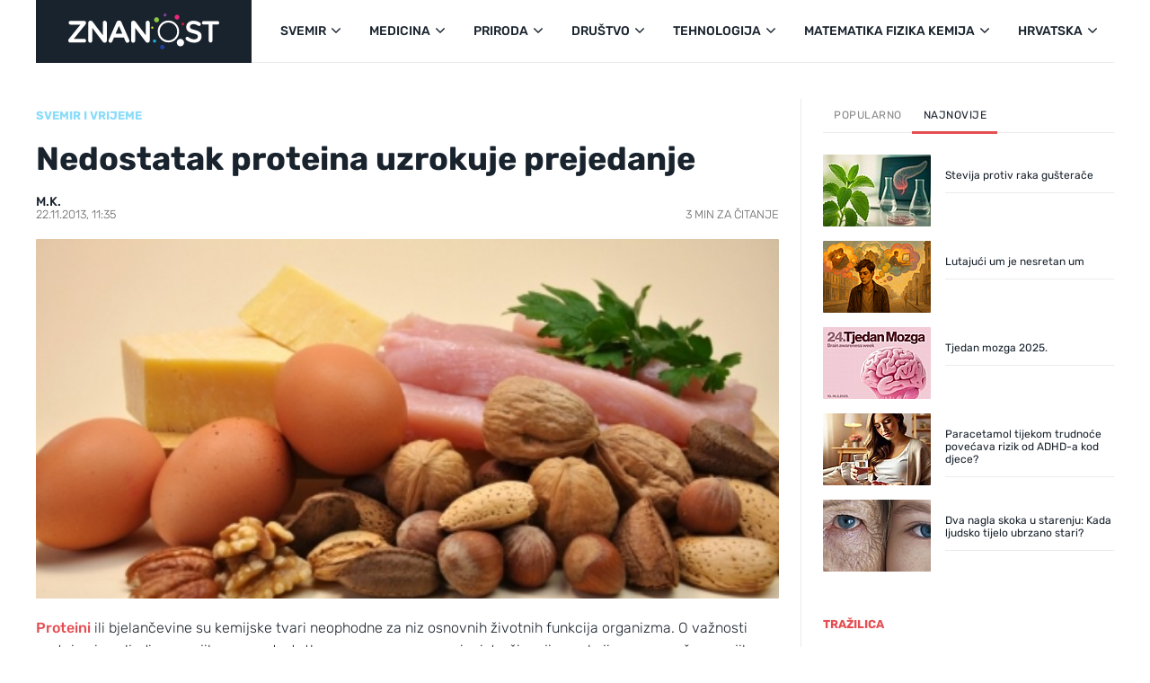

--- FILE ---
content_type: text/html; Charset=utf-8
request_url: https://znanost.com.hr/svemir-i-vrijeme/1/nedostatak-proteina-uzrokuje-prejedanje/1170
body_size: 12357
content:
<!DOCTYPE html><!-- vjeruj u znanost -->
<html lang="hr">
<head>
  <title>Nedostatak proteina uzrokuje prejedanje &ndash; Svemir i vrijeme &ndash; ZNANOST</title>
  <meta charset="utf-8">
  <meta name="viewport" content="width=device-width, initial-scale=1, maximum-scale=2">
  <meta http-equiv="X-UA-Compatible" content="IE=Edge">
  <meta name="description" content="Proteini ili bjelančevine su kemijske tvari neophodne za niz osnovnih životnih funkcija organizma. O važnosti proteina i posljedicama njihovog nedostatka znamo puno, no novim istraživanjima u kojima se proučavao njihov utjecaj na pretilost, gubitak miši">
  <meta name="keywords" content="proteini, bjelančevine, mišići, masa, mišićna masa, prejedanje, debljina, težina, pretilost, prehrana, hrana, bubrežne bolesti, bubreg, soja, mršavljenje">
  <meta name="robots" content="all">
  <meta property="og:title" content="Nedostatak proteina uzrokuje prejedanje &ndash; Svemir i vrijeme &ndash; ZNANOST">
  <meta property="og:description" content="Proteini ili bjelančevine su kemijske tvari neophodne za niz osnovnih životnih funkcija organizma. O važnosti proteina i posljedicama njihovog nedostatka znamo puno, no novim istraživanjima u kojima se proučavao njihov utjecaj na pretilost, gubitak miši">
  <meta property="og:type" content="article">
  <meta property="og:url" content="https://znanost.com.hr/svemir-i-vrijeme/1/nedostatak-proteina-uzrokuje-prejedanje/1170">
  <meta property="og:image" content="https://znanost.com.hr/upload/2013/studeni/proteini.jpg">
  <meta property="og:site_name" content="ZNANOST &ndash; hrvatski znanstveni portal">
  <meta property="fb:app_id" content="125130567509606">
  <meta name="twitter:site" content="@znanosthr">
  <meta name="theme-color" content="#19232d">
  <link rel="icon" href="/favicon.ico">
  <link rel="author" href="https://matija.matecic.com">
  <link rel="alternate" type="application/rss+xml" title="znanost.com.hr &raquo; samo bitne vijesti" href="https://znanost.com.hr/rss">
  <link rel="canonical" href="https://znanost.com.hr/svemir-i-vrijeme/1/nedostatak-proteina-uzrokuje-prejedanje/1170">
  <link rel="shortlink" href="https://znanost.com.hr/?p=1170">
  <link rel="stylesheet" href="/css/z?251221">
</head>
<body>
  <header>
    <input type="checkbox" id="responsive">
    <label for="responsive"><span></span></label>
    <nav>
      <a href="/" id="logo" aria-label="Portal Znanost"></a>
      <ul>
        <li><a href="/svemir-i-vrijeme/1"><span>Svemir<em></em></span></a>
          <div>
            <div style="border-top:6px solid #8bdcfb;">
              <div class="subs col3">
                <a href="/svemir-i-vrijeme/1" style="color:#8bdcfb;">Svemir i vrijeme</a>
              </div>
              <section class="featured col3">
                <p>Izdvojeno</p>
                <article>
                  <a href="/svemir-i-vrijeme/1/neobicna-atmosferska-asimetrija-na-egzoplanetu-wasp-107b/3404">
                    <span class="picture"><span data-src="/upload/2024/09/wasp-107b.jpg"></span></span>
                    <h2><em style="background:#8bdcfb;"></em>Neobična atmosferska asimetrija na egzoplanetu WASP-107b</h2>
                  </a>
                </article>
              </section>
              <section class="posts col3">
                <p>Najnovije</p>
                <a href="/svemir-i-vrijeme/1/otkriven-materijal-za-filtriranje-vjecnih-kemikalija-iz-vode/3401">
                  <span class="picture"><span data-src="/thumbnail/upload/2024/09/6f666190-c6ad-45ff-b4aa-35889bcebe51.jpeg?120x80"></span></span>
                  <time datetime="2024-09-12T21:25:00+02:00">12.09.2024, 21:25</time>
                  <h3>Otkriven materijal za filtriranje &quot;vječnih kemikalija&quot; iz vode</h3>
                </a>
                <a href="/svemir-i-vrijeme/1/suncevi-magnetski-polovi-ce-se-okrenuti-sto-ce-se-tada-dogoditi/3400">
                  <span class="picture"><span data-src="/thumbnail/upload/2024/03/sunce.jpg?120x80"></span></span>
                  <time datetime="2024-03-13T09:26:00+02:00">13.03.2024, 09:26</time>
                  <h3>Sunčevi magnetski polovi će se okrenuti. Što će se tada dogoditi?</h3>
                </a>
                <a href="/svemir-i-vrijeme/1/nasa-ina-letjelica-juno-ispituje-razine-kisika-na-europi/3397">
                  <span class="picture"><span data-src="/thumbnail/upload/2024/03/5c09c547-d5c9-449f-81e4-756b1fcd4e7b.jpg?120x80"></span></span>
                  <time datetime="2024-03-05T22:13:00+02:00">05.03.2024, 22:13</time>
                  <h3>NASA-ina letjelica Juno ispituje razine kisika na Europi</h3>
                </a>
                <a href="/svemir-i-vrijeme/1/znanstvenici-identificirali-tvar-koja-je-mozda-potaknula-zivot-na-zemlji/3353">
                  <span class="picture"><span data-src="/thumbnail/upload/2023/03/proteini_pocetak_zivota_.jpg?120x80"></span></span>
                  <time datetime="2023-08-30T08:58:00+02:00">30.08.2023, 08:58</time>
                  <h3>Znanstvenici identificirali tvar koja je možda potaknula život na Zemlji</h3>
                </a>
              </section>
            </div>
          </div>
        </li>
        <li><a href="/zdravlje-i-medicina/3"><span>Medicina<em></em></span></a>
          <div>
            <div style="border-top:6px solid #e92e6c;">
              <div class="subs col3">
                <a href="/zdravlje-i-medicina/3" style="color:#e92e6c;">Zdravlje i medicina</a>
                <a href="/um-i-mozak/5" style="color:#d898de;">Um i mozak</a>
              </div>
              <section class="featured col3">
                <p>Izdvojeno</p>
                <article>
                  <a href="/zdravlje-i-medicina/3/stevija-protiv-raka-gusterace/3441">
                    <span class="picture"><span data-src="/upload/2025/07/48259035-41a2-4a19-8fb1-b2988e028790.jpg"></span></span>
                    <h2><em style="background:#d898de;"></em>Stevija protiv raka gušterače</h2>
                  </a>
                </article>
              </section>
              <section class="posts col3">
                <p>Najnovije</p>
                <a href="/um-i-mozak/5/lutajuci-um-je-nesretan-um/3440">
                  <span class="picture"><span data-src="/thumbnail/upload/2025/07/cdb85674-7dc7-48e0-8bec-c4cb3169b8ab.png?120x80"></span></span>
                  <time datetime="2025-07-14T22:48:00+02:00">14.07.2025, 22:48</time>
                  <h3>Lutajući um je nesretan um</h3>
                </a>
                <a href="/um-i-mozak/5/tjedan-mozga-2025/3439">
                  <span class="picture"><span data-src="/thumbnail/upload/2025/03/tjedan_mozga.jpg?120x80"></span></span>
                  <time datetime="2025-03-11T10:25:00+02:00">11.03.2025, 10:25</time>
                  <h3>Tjedan mozga 2025.</h3>
                </a>
                <a href="/um-i-mozak/5/paracetamol-tijekom-trudnoce-povecava-rizik-od-adhd-a-kod-djece/3438">
                  <span class="picture"><span data-src="/thumbnail/upload/2025/02/adhd.jpg?120x80"></span></span>
                  <time datetime="2025-02-28T20:38:00+02:00">28.02.2025, 20:38</time>
                  <h3>Paracetamol tijekom trudnoće povećava rizik od ADHD-a kod djece?</h3>
                </a>
                <a href="/zdravlje-i-medicina/3/dva-nagla-skoka-u-starenju-kada-ljudsko-tijelo-ubrzano-stari/3437">
                  <span class="picture"><span data-src="/thumbnail/upload/2025/02/age-eyes.jpg?120x80"></span></span>
                  <time datetime="2025-02-28T20:34:00+02:00">28.02.2025, 20:34</time>
                  <h3>Dva nagla skoka u starenju: Kada ljudsko tijelo ubrzano stari?</h3>
                </a>
              </section>
            </div>
          </div>
        </li>
        <li><a href="/biljke-i-zivotinje/7"><span>Priroda<em></em></span></a>
          <div>
            <div style="border-top:6px solid #8cc63f;">
              <div class="subs col3">
                <a href="/biljke-i-zivotinje/7" style="color:#8cc63f;">Biljke i životinje</a>
                <a href="/zemlja-i-klima/8" style="color:#d4d958;">Zemlja i klima</a>
              </div>
              <section class="featured col3">
                <p>Izdvojeno</p>
                <article>
                  <a href="/biljke-i-zivotinje/7/klimatske-promjene-utjecu-na-smanjenje-populacije-grbavih-kitova/3399">
                    <span class="picture"><span data-src="/upload/2024/03/e228bca1-dfaa-4d05-9103-0fd31ed0577e.jpg"></span></span>
                    <h2><em style="background:#d4d958;"></em>Klimatske promjene utječu na smanjenje populacije grbavih kitova</h2>
                  </a>
                </article>
              </section>
              <section class="posts col3">
                <p>Najnovije</p>
                <a href="/zemlja-i-klima/8/vulkan-u-otocju-galapagos-poceo-izbacivati-lavu-u-more/3398">
                  <span class="picture"><span data-src="/thumbnail/upload/2024/03/1f189246-83e8-4392-88f7-ba3d5302e043.jpg?120x80"></span></span>
                  <time datetime="2024-03-06T19:11:00+02:00">06.03.2024, 19:11</time>
                  <h3>Vulkan u otočju Galapagos počeo izbacivati lavu u more</h3>
                </a>
                <a href="/zemlja-i-klima/8/znanstvenici-zabrinuti-zbog-rekordnih-vrucina-2023-godine/3395">
                  <span class="picture"><span data-src="/thumbnail/upload/2024/03/686e2da1-3b0b-47f2-bc59-f9744a5662f9.jpg?120x80"></span></span>
                  <time datetime="2024-03-03T22:42:00+02:00">03.03.2024, 22:42</time>
                  <h3>Znanstvenici zabrinuti zbog rekordnih vrućina 2023. godine</h3>
                </a>
                <a href="/biljke-i-zivotinje/7/novorodjene-pilice-privlace-predmeti-koji-se-krecu-prema-gore/3350">
                  <span class="picture"><span data-src="/thumbnail/upload/2023/03/novorodjeni_pilici_.jpg?120x80"></span></span>
                  <time datetime="2023-08-23T07:16:00+02:00">23.08.2023, 07:16</time>
                  <h3>Novorođene piliće privlače predmeti koji se kreću prema gore</h3>
                </a>
                <a href="/biljke-i-zivotinje/7/studija-otkriva-da-vasi-dragi-ljubimci-mogu-uzrokovati-nemirne-noci/3361">
                  <span class="picture"><span data-src="/thumbnail/upload/2023/03/spavanje_ljubimci_.jpg?120x80"></span></span>
                  <time datetime="2023-07-03T08:16:00+02:00">03.07.2023, 08:16</time>
                  <h3>Studija otkriva da vaši dragi ljubimci mogu uzrokovati nemirne noći</h3>
                </a>
              </section>
            </div>
          </div>
        </li>
        <li><a href="/drustvene-znanosti/9"><span>Društvo<em></em></span></a>
          <div>
            <div style="border-top:6px solid #7f3e98;">
              <div class="subs col3">
                <a href="/drustvene-znanosti/9" style="color:#7f3e98;">Društvene znanosti</a>
              </div>
              <section class="featured col3">
                <p>Izdvojeno</p>
                <article>
                  <a href="/drustvene-znanosti/9/cetvrtina-ljudi-koji-smatraju-da-su-automobilska-svjetla-previse-jaka-sada-manje-voze-nocu/3434">
                    <span class="picture"><span data-src="/upload/2025/02/svijetla_suv.jpg"></span></span>
                    <h2><em style="background:#7f3e98;"></em>1/4 smatra da su svjetla auta previše jaka i sada manje voze noću</h2>
                  </a>
                </article>
              </section>
              <section class="posts col3">
                <p>Najnovije</p>
                <a href="/drustvene-znanosti/9/manji-krug-prijatelja-kao-pokazatelj-inteligencije/3431">
                  <span class="picture"><span data-src="/thumbnail/upload/2025/01/prijatelji.jpg?120x80"></span></span>
                  <time datetime="2025-01-06T10:40:00+02:00">06.01.2025, 10:40</time>
                  <h3>Manji krug prijatelja kao pokazatelj inteligencije</h3>
                </a>
                <a href="/drustvene-znanosti/9/otkriven-izgubljeni-grad-maja-skriven-ispod-guste-dzungle/3418">
                  <span class="picture"><span data-src="/thumbnail/upload/2024/11/lidar-mayan-jungle.jpg?120x80"></span></span>
                  <time datetime="2024-11-06T20:37:00+02:00">06.11.2024, 20:37</time>
                  <h3>Otkriven &quot;izgubljeni&quot; grad Maja skriven ispod guste džungle</h3>
                </a>
                <a href="/drustvene-znanosti/9/uloga-zajednice-u-mentalnom-zdravlju-mladih/3406">
                  <span class="picture"><span data-src="/thumbnail/upload/2024/09/zajednica.jpg?120x80"></span></span>
                  <time datetime="2024-09-24T22:18:00+02:00">24.09.2024, 22:18</time>
                  <h3>Uloga zajednice u mentalnom zdravlju mladih</h3>
                </a>
                <a href="/drustvene-znanosti/9/trazite-ljubav-web-aplikacije-nece-pomoci/3323">
                  <span class="picture"><span data-src="/thumbnail/upload/2023/02/aplikacije_za_spojeve_.jpg?120x80"></span></span>
                  <time datetime="2023-09-01T08:52:00+02:00">01.09.2023, 08:52</time>
                  <h3>Tražite ljubav? Web aplikacije neće pomoći</h3>
                </a>
              </section>
            </div>
          </div>
        </li>
        <li><a href="/tehnologija-i-energija/2"><span>Tehnologija<em></em></span></a>
          <div>
            <div style="border-top:6px solid #d4d958;">
              <div class="subs col3">
                <a href="/tehnologija-i-energija/2" style="color:#d4d958;">Tehnologija i energija</a>
              </div>
              <section class="featured col3">
                <p>Izdvojeno</p>
                <article>
                  <a href="/tehnologija-i-energija/2/tesla-robotaxi-revolucija-autonomne-mobilnosti/3412">
                    <span class="picture"><span data-src="/upload/2024/10/tesla-robotaxi-1.jpg"></span></span>
                    <h2><em style="background:#d4d958;"></em>Tesla Robotaxi: revolucija autonomne mobilnosti</h2>
                  </a>
                </article>
              </section>
              <section class="posts col3">
                <p>Najnovije</p>
                <a href="/tehnologija-i-energija/2/eu-ulaze-u-kvantna-racunala-u-napetoj-utrci-s-ostatkom-svijeta/3394">
                  <span class="picture"><span data-src="/thumbnail/upload/2024/03/c6b034d7-9661-410a-b8d8-b52495f1dfcf.jpg?120x80"></span></span>
                  <time datetime="2024-03-02T19:32:00+02:00">02.03.2024, 19:32</time>
                  <h3>EU ulaže u kvantna računala u napetoj utrci s ostatkom svijeta</h3>
                </a>
                <a href="/tehnologija-i-energija/2/robot-inspiriran-ovim-zivotinjama-moze-se-penjati-po-zidovima-i-stropovima/3346">
                  <span class="picture"><span data-src="/thumbnail/upload/2023/03/robotski_guster_.jpg?120x80"></span></span>
                  <time datetime="2023-08-16T09:32:00+02:00">16.08.2023, 09:32</time>
                  <h3>Robot inspiriran ovim životinjama može se penjati po zidovima i stropovima</h3>
                </a>
                <a href="/tehnologija-i-energija/2/specifikacija-emisija-i-kontrola-3d-ispisa-u-uredskom-okruzenju/3331">
                  <span class="picture"><span data-src="/thumbnail/upload/2023/03/emisije_3d_printera_.png?120x80"></span></span>
                  <time datetime="2023-06-24T09:30:00+02:00">24.06.2023, 09:30</time>
                  <h3>Specifikacija emisija i kontrola 3D ispisa u uredskom okruženju</h3>
                </a>
                <a href="/tehnologija-i-energija/2/zasloni-osjetljivi-na-dodir-kome-trebaju-u-autu/3380">
                  <span class="picture"><span data-src="/thumbnail/upload/2023/04/ekran.jpg?120x80"></span></span>
                  <time datetime="2023-04-30T13:23:00+02:00">30.04.2023, 13:23</time>
                  <h3>Zasloni osjetljivi na dodir? Kome trebaju u autu</h3>
                </a>
              </section>
            </div>
          </div>
        </li>
        <li><a href="/matematika-fizika-kemija/4"><span>Matematika fizika kemija<em></em></span></a>
          <div>
            <div style="border-top:6px solid #d898de;">
              <div class="subs col3">
                <a href="/matematika-fizika-kemija/4" style="color:#d898de;">Matematika, fizika, kemija</a>
              </div>
              <section class="featured col3">
                <p>Izdvojeno</p>
                <article>
                  <a href="/matematika-fizika-kemija/4/kako-nasa-stvarnost-moze-biti-zbroj-svih-mogucih-stvarnosti/3316">
                    <span class="picture"><span data-src="/upload/2023/02/integral_puta_.jpg"></span></span>
                    <h2><em style="background:#d898de;"></em>Kako naša stvarnost može biti zbroj svih mogućih stvarnosti</h2>
                  </a>
                </article>
              </section>
              <section class="posts col3">
                <p>Najnovije</p>
                <a href="/matematika-fizika-kemija/4/po-prvi-put-znanstvenici-su-stvorili-neutrine-u-sudaracu-cestica/3363">
                  <span class="picture"><span data-src="/thumbnail/upload/2023/03/particle-collider-abstract.jpg?120x80"></span></span>
                  <time datetime="2023-03-22T09:35:00+02:00">22.03.2023, 09:35</time>
                  <h3>Po prvi put znanstvenici su stvorili neutrine u sudaraču čestica</h3>
                </a>
                <a href="/matematika-fizika-kemija/4/razotkrivanje-misterija-neutrina-u-deep-underground-neutrino-eksperimentu/3272">
                  <span class="picture"><span data-src="/thumbnail/upload/2023/01/neutrino_projekt_dune_.jpg?120x80"></span></span>
                  <time datetime="2023-03-16T08:57:00+02:00">16.03.2023, 08:57</time>
                  <h3>Razotkrivanje misterija neutrina u Deep Underground Neutrino eksperimentu</h3>
                </a>
                <a href="/matematika-fizika-kemija/4/tajanstveni-kvantni-fenomen-omogucuje-nam-da-zavirimo-u-srce-atoma/3269">
                  <span class="picture"><span data-src="/thumbnail/upload/2023/01/kvantni_fenomen_.jpg?120x80"></span></span>
                  <time datetime="2023-03-14T14:30:00+02:00">14.03.2023, 14:30</time>
                  <h3>Tajanstveni kvantni fenomen omogućuje nam da zavirimo u srce atoma</h3>
                </a>
                <a href="/matematika-fizika-kemija/4/znanstvenici-otkrili-bioloski-put-koji-vodi-maticne-stanice-do-smrti-ili-regeneracije/3253">
                  <span class="picture"><span data-src="/thumbnail/upload/2023/01/maticne_stanice_.jpg?120x80"></span></span>
                  <time datetime="2023-02-07T10:30:00+02:00">07.02.2023, 10:30</time>
                  <h3>Znanstvenici otkrili biološki put koji vodi matične stanice do smrti ili regeneracije</h3>
                </a>
              </section>
            </div>
          </div>
        </li>
        <li><a href="/hrvatska-i-znanost/10"><span>Hrvatska<em></em></span></a>
          <div>
            <div style="border-top:6px solid #24aae1;">
              <div class="subs col3">
                <a href="/hrvatska-i-znanost/10" style="color:#24aae1;">Hrvatska i znanost</a>
                <a href="/moj-zagreb/6" style="color:#8bdcfb;">Moj Zagreb</a>
              </div>
              <section class="featured col3">
                <p>Izdvojeno</p>
                <article>
                  <a href="/hrvatska-i-znanost/10/dvoje-znanstvenika-irb-a-dobitnici-prestiznih-embo-potpora/3432">
                    <span class="picture"><span data-src="/upload/2025/01/damir_baranasic_dr_sc_jelena_bujan.jpg"></span></span>
                    <h2><em style="background:#8bdcfb;"></em>Dvoje znanstvenika IRB-a dobitnici prestižnih EMBO potpora</h2>
                  </a>
                </article>
              </section>
              <section class="posts col3">
                <p>Najnovije</p>
                <a href="/hrvatska-i-znanost/10/obiljezena-20-obljetnica-radijske-emisije-explora/3425">
                  <span class="picture"><span data-src="/thumbnail/upload/2024/12/2024-11-30-korado-elvis-tican-explora.jpg?120x80"></span></span>
                  <time datetime="2024-12-01T18:29:00+02:00">01.12.2024, 18:29</time>
                  <h3>Obilježena 20. obljetnica radijske emisije Explora</h3>
                </a>
                <a href="/hrvatska-i-znanost/10/proslava-20-obljetnice-radijske-emisije-explora-na-ticanu/3424">
                  <span class="picture"><span data-src="/thumbnail/upload/2024/11/explora-youtube-screenshot.jpg?120x80"></span></span>
                  <time datetime="2024-11-27T10:31:00+02:00">27.11.2024, 10:31</time>
                  <h3>Proslava 20. obljetnice radijske emisije Explora na Tičanu</h3>
                </a>
                <a href="/hrvatska-i-znanost/10/hrvatski-znanstvenici-otkrili-novi-nacin-proizvodnje-solarnih-panela/3392">
                  <span class="picture"><span data-src="/thumbnail/upload/2024/02/0464c68c-b361-4539-867c-0e9c9e5244d6.jpg?120x80"></span></span>
                  <time datetime="2024-02-28T20:22:00+02:00">28.02.2024, 20:22</time>
                  <h3>Hrvatski znanstvenici otkrili novi način proizvodnje solarnih panela</h3>
                </a>
                <a href="/hrvatska-i-znanost/10/5-najcitanijih-tekstova-u-2023/3391">
                  <span class="picture"><span data-src="/thumbnail/upload/2023/01/maticne_stanice_.jpg?120x80"></span></span>
                  <time datetime="2023-12-28T13:05:00+02:00">28.12.2023, 13:05</time>
                  <h3>5 najčitanijih tekstova u 2023.</h3>
                </a>
              </section>
            </div>
          </div>
        </li>
      </ul>
    </nav>
  </header>
  <main>
    <div class="breadcrumbs">
      <!-- # -->
    </div>
    <div class="left">
      <article>
        <div class="post">
          <div class="title">
            <a href="/svemir-i-vrijeme/1" class="category" style="color:#8bdcfb;">Svemir i vrijeme</a>
            <h1>Nedostatak proteina uzrokuje prejedanje</h1>
          </div>
          <div class="author">
            <a href="/autor/m%2Ek%2E">M.K.</a><br>
            <time datetime="2013-11-22T11:35:00+02:00">22.11.2013, 11:35</time>
            <div class="readtime"></div>
          </div>
          <div class="images">
            <span class="picture"><span data-src="/upload/2013/studeni/proteini.jpg"></span></span>
          </div>
          <div class="text"><p><a href="/drustvene-znanosti/9/mjesavina-sojinih-i-mlijecnih-proteina-potice-sintezu-misicnih-proteina/863" title="proteini" target="_self">Proteini</a> ili bjelančevine su kemijske tvari neophodne za niz osnovnih životnih funkcija organizma. O važnosti proteina i posljedicama njihovog nedostatka znamo puno, no novim istraživanjima u kojima se proučavao njihov utjecaj na pretilost, gubitak mišićne mase i bolesti bubrega značaj adekvatnog unosa bjelančevina u organizam dobiva još veću važnost.&nbsp;</p>
<p><b>Proteini i pretilost</b></p>
<p>Istraživanjem provedenom u Centru Charles Perkins pri Sveučilištu u Sydneyju, koje se bavilo odnosom konzumacije proteina i pretilosti, otkriveno je kako je ljudski nagon za proteinima toliko snažan da smo skloni jesti sve dok nam tijelo ne dobije odgovarajuću razinu tih važnih makromolekula, čak i ako to znači da ćemo unijeti puno više kalorija nego što je potrebno.&nbsp;</p>
<p>Istraživanje je objavljeno u časopisu Obesity Reviews i moglo bi poslužiti kao važan alat za razumijevanje i borbu protiv globalne epidemije pretilosti. Neovisno o tjelesnoj težini, dobi ili vremenskim okvirima prehrane, studija otkriva kako će smanjen unos proteina rezultirati povećanim unosom kalorija, što može dovesti do prekomjerne težine i pretilosti.&nbsp;</p>
<p>Iako Dr. Alison Gosby, voditeljica istraživanja, ne preporučuje povećanje unosa proteina &ndash; većina ljudi konzumira dovoljnu količinu, ali unosi previše kalorija kako bi je osiguralo &ndash; rezultati ove studije mogli bi imati velike posljedice na kreiranje učinkovitih i zdravih dijeta, označavanje i proizvodnju hrane, kao i na regulatorne okvire.</p>
<p>&bdquo;Ne zagovaramo visokoproteinsku prehranu, koju smatramo neodrživom, nego apeliramo na ljude da se hrane uravnoteženo i zdravo. Pripremanje vlastitih obroka, umjesto oslanjanja na prerađenu i kaloričnu hranu siromašnu bjelančevinama, moglo bi značajno utjecati na količinu hrane koju trebate unijeti u organizam.&ldquo; zaključuje Dr. Gosby.&nbsp;</p>
<p><b>Povećan unos bjelančevina sprečava gubitak mišićne mase</b></p>
<p>Istraživanje koje se također fokusiralo na utjecaj proteina na tjelesnu težinu, a objavljeno je u časopisu Federacije američkih društava za eksperimentalnu biologiju (FASEB), dovelo je u pitanje uvriježeno mišljenje da je gubitak <a href="/zdravlje-i-medicina/3/kako-tjelesna-aktivnost-povecava-misice/452" title="mišićna masa" target="_self">mišićne mase</a> nezaobilazan ako želimo smanjiti kilograme. Znanstvenici su utvrdili da je unošenje dvostruko veće doze proteina od preporučene, u kombinaciji s posebnom prehranom i programom tjelovježbe, preveniralo gubitak mišićne mase i pospješilo gubitak masnog tkiva.&nbsp;</p>
<p>&bdquo;Smatramo da bi se preporučeni dnevni unos proteina trebao odrediti tako da poboljšava zdravlje te da spriječi njihov nedostatak, a naši podaci ukazuju da su preporučene vrijednosti potencijalno nedovoljne za očuvanje mišićne mase tijekom <a href="/drustvene-znanosti/9/zaboravite-dijete-teretane-i-preparate-za-mrsavljenje-za-gubitak-kila-volite-svoje-tijelo/273" title="mršavljenje" target="_self">mršavljenja</a>, što bi moglo utjecati na velik dio populacije.&ldquo; smatra Dr. Stefan Pasiakos, jedan od suradnika na projektu.&nbsp;</p>
<p><b>Biljni proteini produžuju život oboljelima od bolesti bubrega</b></p>
<p>U prilog važnosti proteina u ljudskoj prehrani govore i nalaz do kojeg je došao tim istraživača na čelu s Xiaoruijem Chenom sa Sveučilišta Utah. Na uzorku od preko 1.000 pacijenata kojima je dijagnosticirana kronična bubrežna bolest proučavali su može li im povećana konzumacija bjelančevina produžiti život.&nbsp;</p>
<p>Zbog oslabljenje funkcije bubrega toksini koji se u normalnim okolnostima izlučuju mokraćom, kod pacijenata koji pate od <a href="/zdravlje-i-medicina/3/pusenje-ima-negativan-utjecaj-na-funkciju-bubrega-kod-adolescenata/939" title="bubreg" target="_self">bubrežne bolesti</a> mogu se nakupljati u krvi. Istraživanje je pokazalo da je u odnosu na proteine iz namirnica životinjskog porijekla, povećan unos biljnih proteina reducirao količinu toksina i smanjio rizik od smrtnosti kod pacijenata. Ipak, znanstvenici ističu kako su potrebna daljnja istraživanja u tom smjeru da bi se potvrdili dobiveni nalazi.&nbsp;</p>
<p>Izvor: <a href="http://sydney.edu.au/">University of Sydney</a>, <a href="http://www.fasebj.org/">The FASEB Journal</a>, <a href="http://www.utah.edu/">University of Utah</a></p>
          </div>
        </div>
        <div class="vote">
          <div data-id="1170" data-value="1" class="heart"></div><span>0</span>
        </div>
      </article>
    </div>
    <aside class="right sticky">

      <div class="tabs">
        <ul>
          <li><a href="#data-tab-1">Popularno</a></li>
          <li class="active"><a href="#data-tab-2">Najnovije</a></li>
          <!--<li><a href="#data-tab-3">Najčitanije</a></li>-->
          <li><hr></li>
        </ul>
        <div class="posts active">
          <ul id="data-tab-1">

            <li>
              <a href="/um-i-mozak/5/tjedan-mozga-2025/3439">
                <span class="picture"><span data-src="/thumbnail/upload/2025/03/tjedan_mozga.jpg?120x80"></span></span>
                <h3>Tjedan mozga 2025.</h3>
              </a>
            </li>
            <li>
              <a href="/zdravlje-i-medicina/3/dva-nagla-skoka-u-starenju-kada-ljudsko-tijelo-ubrzano-stari/3437">
                <span class="picture"><span data-src="/thumbnail/upload/2025/02/age-eyes.jpg?120x80"></span></span>
                <h3>Dva nagla skoka u starenju: Kada ljudsko tijelo ubrzano stari?</h3>
              </a>
            </li>
            <li>
              <a href="/drustvene-znanosti/9/manji-krug-prijatelja-kao-pokazatelj-inteligencije/3431">
                <span class="picture"><span data-src="/thumbnail/upload/2025/01/prijatelji.jpg?120x80"></span></span>
                <h3>Manji krug prijatelja kao pokazatelj inteligencije</h3>
              </a>
            </li>
            <li>
              <a href="/zdravlje-i-medicina/3/nova-strategija-lijecenja-sindroma-fragilnog-x-putem-regulacije-nmda-receptora/3435">
                <span class="picture"><span data-src="/thumbnail/upload/2025/02/fragilex.jpg?120x80"></span></span>
                <h3>Nova strategija liječenja sindroma fragilnog X putem regulacije NMDA receptora</h3>
              </a>
            </li>
            <li>
              <a href="/hrvatska-i-znanost/10/dvoje-znanstvenika-irb-a-dobitnici-prestiznih-embo-potpora/3432">
                <span class="picture"><span data-src="/thumbnail/upload/2025/01/damir_baranasic_dr_sc_jelena_bujan.jpg?120x80"></span></span>
                <h3>Dvoje znanstvenika IRB-a dobitnici prestižnih EMBO potpora</h3>
              </a>
            </li>
          </ul>
          <ul id="data-tab-2" class="active">

            <li>
              <a href="/zdravlje-i-medicina/3/stevija-protiv-raka-gusterace/3441">
                <span class="picture"><span data-src="/thumbnail/upload/2025/07/48259035-41a2-4a19-8fb1-b2988e028790.jpg?120x80"></span></span>
                <h3>Stevija protiv raka gušterače</h3>
              </a>
            </li>
            <li>
              <a href="/um-i-mozak/5/lutajuci-um-je-nesretan-um/3440">
                <span class="picture"><span data-src="/thumbnail/upload/2025/07/cdb85674-7dc7-48e0-8bec-c4cb3169b8ab.png?120x80"></span></span>
                <h3>Lutajući um je nesretan um</h3>
              </a>
            </li>
            <li>
              <a href="/um-i-mozak/5/tjedan-mozga-2025/3439">
                <span class="picture"><span data-src="/thumbnail/upload/2025/03/tjedan_mozga.jpg?120x80"></span></span>
                <h3>Tjedan mozga 2025.</h3>
              </a>
            </li>
            <li>
              <a href="/um-i-mozak/5/paracetamol-tijekom-trudnoce-povecava-rizik-od-adhd-a-kod-djece/3438">
                <span class="picture"><span data-src="/thumbnail/upload/2025/02/adhd.jpg?120x80"></span></span>
                <h3>Paracetamol tijekom trudnoće povećava rizik od ADHD-a kod djece?</h3>
              </a>
            </li>
            <li>
              <a href="/zdravlje-i-medicina/3/dva-nagla-skoka-u-starenju-kada-ljudsko-tijelo-ubrzano-stari/3437">
                <span class="picture"><span data-src="/thumbnail/upload/2025/02/age-eyes.jpg?120x80"></span></span>
                <h3>Dva nagla skoka u starenju: Kada ljudsko tijelo ubrzano stari?</h3>
              </a>
            </li>
          </ul>
<!--
          <ul id="data-tab-3">

          </ul>
-->
        </div>
      </div>
      <section>
        <h4>Tražilica</h4>
        <form action="/trazi" method="post">
          <input type="text" name="Search" value="" maxlength="20" placeholder="Upiši traženi pojam" autocomplete="off" class="search"><button></button>
        </form>
      </section>

      <div class="donation">
        <a href="https://www.paypal.com/cgi-bin/webscr?cmd=_xclick&amp;business=B4BQBJLD2NZK6&amp;lc=HR&amp;item_name=Donacija%20za%20Znanost&amp;currency_code=EUR&amp;amount=5" target="_blank">Klikni ovdje i podrži rad neprofitnog<br>portala Znanost <b>PayPal</b> donacijom</a>
      </div>

      <div class="facebook">
        <!--<div class="fb-like" data-href="https://www.facebook.com/znanost.hr/" data-width="275" data-layout="standard" data-action="like" data-size="large" data-share="false" data-colorscheme="dark">Facebook stranica portala Znanost</div>-->
        <a href="https://www.facebook.com/znanost.hr/" target="_blank" rel="nofollow">Samo bitne vijesti &ndash; Znanost na <b>Facebooku</b></a>
      </div>

      <section>
        <h4>Znanost u slikama</h4>
        <div class="gallery">
          <ul>
            <li>
              <a href="/galerije/nove-slike-prekrasnih-obliznjih-galaksija/16">
                <img src="/thumbnail//upload/galerije/2021/07/4303.jpg?324x200" alt="">
                <h3>Nove slike prekrasnih obližnjih galaksija</h3>
              </a>
            </li>
            <li>
              <a href="/galerije/svjetski-dan-pcela/15">
                <img src="/thumbnail//upload/galerije/2021/05/pcela8.jpg?324x200" alt="">
                <h3>Svjetski dan pčela</h3>
              </a>
            </li>
            <li>
              <a href="/galerije/wild-croatia/12">
                <img src="/thumbnail/upload/galerije/2013/wild-croatia/27aa9f7da42a-9_9B2.jpg?324x200" alt="">
                <h3>Wild Croatia</h3>
              </a>
            </li>
          </ul>
        </div>
      </section>
    </aside>

    <div style="clear:both;"></div>

    <section>
      <h4>Možda će vas zanimati</h4>
      <div class="suggested">
        <ul>
          <li>
            <a href="/svemir-i-vrijeme/1/tri-scenarija-prolaska-kometa-ison-kroz-perihel/1173">
              <span class="picture"><span data-src="/upload/2013/studeni/ison.jpg"></span></span>
              <time datetime="2013-11-26T10:15:00+02:00">26.11.2013, 10:15</time>
              <h3>Tri scenarija prolaska kometa ISON kroz perihel</h3>
            </a>
          </li>
          <li>
            <a href="/svemir-i-vrijeme/1/od-secerne-vate-do-stijene-istrazivanje-daje-nove-dokaze-o-pocecima-suncevog-sustava/103">
              <span class="picture"><span data-src="/upload/2011/travanj/suncev_sustav.jpg"></span></span>
              <time datetime="2011-04-04T09:00:00+02:00">04.04.2011, 09:00</time>
              <h3>Od šećerne vate do stijene - istraživanje daje nove dokaze o počecima Sunčevog sustava</h3>
            </a>
          </li>
          <li>
            <a href="/svemir-i-vrijeme/1/je-li-nasa-otkrila-zivot-na-marsu-prije-30-godina/505">
              <span class="picture"><span data-src="/upload/2012/travanj/viking-lander-mars.jpg"></span></span>
              <time datetime="2012-04-13T12:40:00+02:00">13.04.2012, 12:40</time>
              <h3>Je li NASA otkrila život na Marsu prije 30 godina?</h3>
            </a>
          </li>
          <li>
            <a href="/svemir-i-vrijeme/1/sto-znamo-o-plutonu-nakon-preleta-sonde-new-horizons/1822">
              <span class="picture"><span data-src="/upload/stranice/2015/07/srce.jpg"></span></span>
              <time datetime="2015-07-16T09:15:00+02:00">16.07.2015, 09:15</time>
              <h3>Što znamo o Plutonu nakon preleta sonde New Horizons</h3>
            </a>
          </li>
        </ul>
      </div>
    </section>
  </main>
  <div style="clear:both;"><!-- sticky fix --></div>
  <footer>
    <ul>
      <li><b>Rubrike:</b></li>
      <li><a href="/svemir-i-vrijeme/1">Svemir</a></li>
      <li><a href="/zdravlje-i-medicina/3">Medicina</a></li>
      <li><a href="/biljke-i-zivotinje/7">Priroda</a></li>
      <li><a href="/drustvene-znanosti/9">Društvo</a></li>
      <li><a href="/tehnologija-i-energija/2">Tehnologija</a></li>
      <li><a href="/matematika-fizika-kemija/4">Matematika fizika kemija</a></li>
      <li><a href="/hrvatska-i-znanost/10">Hrvatska</a></li>
    </ul>
    <ul>
      <li><a href="/o-projektu">O projektu</a></li>
      <li><a href="/marketing-i-oglasavanje">Oglasi i marketing</a></li>
      <li><a href="/impressum">Kontakt i impressum</a></li>
      <li><a href="/opci-uvjeti-koristenja">Uvjeti korištenja</a></li>
      <li><a href="https://www.facebook.com/znanost.hr/" target="_blank" rel="nofollow" class="social fb">Facebook</a></li>
      <li><a href="/rss" class="social rss">RSS</a></li>
      <li>&copy; 2025 portal <a href="https://znanost.com.hr/">Znanost</a> &nbsp; Per aspera ad astra. &nbsp; <span class="dark"></span></li>
    </ul>
  </footer>
  <script async defer src="/js/jquery,bundle,z?251221"></script>
  <script async defer src="/js/ga?251221"></script>
</body>
</html>
<!--0,101563 (9)-->
<!-- custom made with love -->


--- FILE ---
content_type: text/css; Charset=utf-8
request_url: https://znanost.com.hr/css/z?251221
body_size: 8829
content:
html, body, div, form, fieldset, legend, label, ul, li {margin:0; padding:0;}table {border-collapse:collapse; border-spacing:0;}th, td {text-align:left; vertical-align:top;}h1, h2, h3, h4, h5, h6, th, td, caption {font-weight:normal; margin:0;}ul, ol, li {list-style:none;}:focus, :active {outline:none;}body * {box-sizing:border-box;}@font-face {font-display:swap; font-family:'Rubik'; font-style:normal; font-weight:300; src:url('/g/f/rubik-300.woff2') format('woff2'), url('/g/f/rubik-300.ttf') format('truetype');}@font-face {font-display:swap; font-family:'Rubik'; font-style:italic; font-weight:300; src:url('/g/f/rubik-300italic.woff2') format('woff2'), url('/g/f/rubik-300italic.ttf') format('truetype');}@font-face {font-display:swap; font-family:'Rubik'; font-style:normal; font-weight:400; src:url('/g/f/rubik-regular.woff2') format('woff2'), url('/g/f/rubik-regular.ttf') format('truetype');}@font-face {font-display:swap; font-family:'Rubik'; font-style:italic; font-weight:400; src:url('/g/f/rubik-italic.woff2') format('woff2'), url('/g/f/rubik-italic.ttf') format('truetype');}@font-face {font-display:swap; font-family:'Rubik'; font-style:normal; font-weight:500; src:url('/g/f/rubik-500.woff2') format('woff2'), url('/g/f/rubik-500.ttf') format('truetype');}@font-face {font-display:swap; font-family:'Rubik'; font-style:italic; font-weight:500; src:url('/g/f/rubik-500italic.woff2') format('woff2'), url('/g/f/rubik-500italic.ttf') format('truetype');}@font-face {font-display:swap; font-family:'Rubik'; font-style:normal; font-weight:700; src:url('/g/f/rubik-700.woff2') format('woff2'), url('/g/f/rubik-700.ttf') format('truetype');}@font-face {font-display:swap; font-family:'Rubik'; font-style:italic; font-weight:700; src:url('/g/f/rubik-700italic.woff2') format('woff2'), url('/g/f/rubik-700italic.ttf') format('truetype');}html, body {height:100%;} body {margin:0; font-family:Rubik,sans-serif; font-size:13px; font-weight:400; line-height:1; color:#19232d; background:#fff;}a {color:#19232d; text-decoration:none;}img, .picture {border-radius:1px;}:focus, :active {outline:none;}::-webkit-selection {background:#19232d; color:#fff; text-shadow:none;}::-moz-selection {background:#19232d; color:#fff; text-shadow:none;}::selection {background:#19232d; color:#fff; text-shadow:none;}.empty {padding:24px 0; text-align:center; font-weight:300;}em.hl {background:#ffff00; font-style:normal;}audio {width:100%;}time {color:#aaa; font-size:12px; font-weight:300;}header {position:relative; margin:auto; width:1200px; height:70px; z-index:3;}nav {position:relative;}nav #logo {display:block; background-image:url(/g/znanost-logo.svg); background-repeat:no-repeat; background-color:#19232d;}header #responsive {display:none;}header > label {display:none; position:absolute; top:0; right:0; padding:29px 17px; background:#1e2935; z-index:4;}header > label span {position:relative; display:block; width:26px; height:2px; background:#fff; transition:background .2s ease-out; border-radius:2px;}header > label span:before, header label span:after {position:absolute; content:''; width:100%; height:100%; background:#fff; transition:.1s ease-out; border-radius:2px;}header > label span:before {top:8px;}header > label span:after {top:-8px;}header.on > label span {background:transparent!important;}header.on > label span:before {transform:rotate(-45deg);}header.on > label span:after {transform:rotate(45deg);}header.on > label span:before, header.on label span:after {top:0;}@media screen and (min-width:996px), screen\9 {nav {width:1200px; height:70px; background:#fff; transition:.5s top; border-bottom:1px solid #ebebeb;}nav.s_ {position:fixed; box-shadow:0 2px 8px -2px rgba(0,0,0,.1);}nav #logo {float:left; width:20%; height:70px; background-position:50%; background-size:70%;}nav ul {height:70px;}nav > ul > li {float:left;}nav > ul > li > a {display:block; padding:28px 16px; color:#19232d; font-size:14px; text-transform:uppercase; font-weight:500;}nav > ul > li:first-of-type > a {padding-left:32px;}nav > ul > li:last-of-type > a {padding-right:6px;}nav > ul > li > a em {display:inline-block; margin:0 0 0 6px; width:10px; height:10px; background:url(/g/arrow.svg); transition:.1s ease-out;}nav > ul > li:hover > a em {transform:rotate(-180deg);}nav > ul > li > div {position:absolute; left:0; right:0; top:-500px; z-index:5; overflow:hidden;}nav > ul > li > div > div {background:#19232d; padding-bottom:24px; max-height:500px; opacity:0; transition:.1s ease-out; z-index:4; border-radius:0 0 1px 1px;}nav > ul > li > div > div::after {display:block; content:''; clear:both;}nav > ul > li:hover > div, nav > ul > li.h_ > div {top:60px;}nav > ul > li:hover > div > div, nav > ul > li.h_ > div > div {margin:9px 0 0 0; opacity:1;}nav .col2 {width:50%;}nav .col3 {float:left; width:40%;}nav section.featured.col2 article a .picture {height:290px;}nav section.featured.col3 article a .picture {height:220px;}nav section {z-index:2;}nav section p {display:block; margin:0 0 24px 0; padding:0 0 6px 0; color:#fff; border-bottom:1px solid #2f4154; font-weight:300; text-transform:uppercase; font-size:12px;}nav section.featured, header nav section.posts {float:left; padding:24px 24px 0 24px;}nav section.featured article a .picture {display:block; width:100%; height:auto; clear:both; overflow:hidden;}nav section.featured article a .picture span {display:block; width:100%; height:100%; background-position:50%; background-color:#ebebeb; background-size:cover; transition:transform .5s;}nav section.featured article a:hover .picture span {transform:scale(1.02);}nav section.featured article a h2 {position:relative; padding:12px; font-size:22px; color:#fff; line-height:1.2;}nav section.featured article a h2 em {position:absolute; left:0; height:20px; width:3px; background:#8bdcfb; border-radius:2px;}nav section.featured article a:hover h2 { color:#bbb;}nav section.posts a:first-of-type {padding:0;}nav section.posts a:hover h3 { color:#bbb;}nav section.posts a time {color:#888;}nav section.posts a h3 {color:#fff; border-bottom:1px solid #2f4154;}nav .subs {padding:24px; width:20%; height:100%; background:#1e2935; padding-bottom:600px; margin-bottom:-600px;}nav .subs a {display:block; padding:24px 0 24px 12px; color:#fff; text-transform:uppercase; font-size:12px; border-bottom:1px solid #2f4154;}nav .subs a:hover {text-decoration:underline;}}@media only screen and (max-width:996px) {header {position:fixed; width:100%; height:60px;}header label {display:block;}nav {top:0!important; width:100%; height:60px; background:#19232d;}nav #logo {width:75%; height:60px; background-position:24px 50%; background-size:150px;}nav > ul {display:none; padding:0 12px; background:#1e2935;}nav > ul > li {float:none;}nav > ul > li a {display:block; padding:24px 12px; font-size:14px; color:#fff; text-transform:uppercase; border-bottom:1px solid #2f4154;}nav > ul > li:last-of-type > a {border-bottom:none;}nav > ul > li > div {display:none;}nav ul .featured, nav ul .posts {display:none;}nav ul .subs a {padding-left:32px;}}main {margin:auto; max-width:1200px;}main > .left {float:left; width:calc(100% - 348px); padding-right:24px; border-right:1px solid #ebebeb;}main > .right {float:right; width:324px; margin-left:24px;}.sticky section {clear:both; margin-bottom:48px;}section > h4 {display:inline-block; padding:0 0 12px 0; font-weight:700; text-transform:uppercase; color:#e54e53;}main > section > h4 {padding:36px 0 12px 0;}main .columns {position:relative;}main .columns::after {display:block; content:''; clear:both;}main .left > .columns .left, main .left > .columns .right {position:relative; margin-bottom:48px;}main .columns > .left {float:left; padding-right:20px; width:50%; border-right:1px solid #ebebeb;}main .columns > .right {float:right; width:calc(50% - 20px);}main .breadcrumbs {height:40px; line-height:40px; font-size:12px;}main .breadcrumbs a:hover {text-decoration:underline;}main .breadcrumbs .location {font-weight:700; text-transform:uppercase; color:#e54e53; margin-right:24px;}main .breadcrumbs .delim {margin:0 10px; color:#666;}main article > a {display:block; overflow:hidden;}main article > a::after {display:block; content:''; clear:both;}main article a .picture {display:block; margin:0 0 12px 0; width:100%; height:220px; overflow:hidden;}main article a .picture span {display:block; width:100%; height:100%; background-position:50%; background-color:#ebebeb; background-size:cover; transition:transform .5s;}main article a:hover .picture span {transform:scale(1.02);}main article a time {display:none;}main article a h2 {position:relative; padding:0 0 0 12px; color:#19232d; font-size:22px; font-weight:400; line-height:1.2; letter-spacing:-0.2px;}main article a:hover h2 {color:#e54e53;}main article a h2 em {position:absolute; left:0; top:3px; height:20px; width:3px; background:#8bdcfb; border-radius:2px;}main article > p {margin:0; padding:12px 0 24px 12px; font-size:14px; color:#666; font-weight:300; line-height:1.4;}main article a .icon {position:relative; float:right; margin-top:-44px; left:0; bottom:0; background:rgba(255,255,255,.4); width:32px; height:32px; line-height:32px; text-align:center; font-size:16px;}.icon.music {background-image:url(/g/music.svg); background-position:50%; background-size:50%; background-repeat:no-repeat;}main article .category {position:absolute; padding:12px; top:0; left:0; color:#fff; font-size:10px; text-transform:uppercase; font-weight:700; border-radius:1px 0 0 0; z-index:2;}main article .category:hover {text-decoration:underline;}.posts a {display:block;}.posts a::after {display:block; content:''; clear:both;}.posts a .picture {float:left; display:block; margin:0 16px 16px 0; width:120px; height:80px; overflow:hidden;}.posts a .picture span {display:block; width:100%; height:100%; background-position:50%; background-color:#ebebeb; background-size:cover; transition:transform .5s;}main > div > .columns .posts a .picture {display:none;}.posts a:hover .picture span {transform:scale(1.04);}.posts a time {}.posts a h3 {margin:0 0 0 136px; padding:6px 0 12px 0; color:#19232d; font-size:14px; font-weight:400; line-height:1.2; border-bottom:1px solid #ebebeb;}.posts a:hover h3 {color:#e54e53;}.posts a p {font-weight:300;} main .left > .columns .posts a {margin:0 0 12px 12px;}main .left > .columns .posts a h3 {margin:0;}main .left > .columns .posts li:last-of-type a {margin-bottom:0;}main .left > .columns .posts li:last-of-type a h3 {border:none; padding-bottom:0;}.tabs {margin-bottom:36px;}.tabs > h4 {float:left; padding:12px 0; font-weight:700; text-transform:uppercase; color:#e54e53;}.tabs > ul {margin-bottom:24px; font-weight:400; text-align:center; border-bottom:1px solid #ebebeb;}.tabs > ul::after {display:block; content:''; clear:both;}.tabs > ul li {float:left;}.tabs > ul li a {display:block; padding:12px; font-size:12px; color:#888; text-transform:uppercase; letter-spacing:.5px;}.right .tabs .posts h3 {padding-top:16px; font-size:12px;}.tabs > ul li.active a, .tabs > ul li:hover a {color:#19232d;}.tabs > ul li:last-of-type {clear:both; float:none;}.tabs > ul li.active:first-child~li hr {margin-left:0; width:99px;}.tabs > ul li.active:nth-child(2)~li hr {margin-left:99px; width:95px;}.tabs > ul li.active:nth-child(3)~li hr {margin-left:194px; width:105px;}.tabs > ul li:hover:first-child~li hr {margin-left:0; width:99px;}.tabs > ul li:hover:nth-child(2)~li hr {margin-left:99px; width:95px;}.tabs > ul li:hover:nth-child(3)~li hr {margin-left:194px; width:105px;}.tabs hr {clear:both; margin:0 0 -2px 0; height:3px; background:#e54e53; border:none; transition:.3s ease-in-out;}.tabs > div ul li:first-of-type a {padding:0;} .latest > ul li.active:first-child~li hr {margin-left:0; width:95px;}.latest > ul li.active:nth-child(2)~li hr {margin-left:95px; width:64px;}.latest > ul li:hover:first-child~li hr {margin-left:0; width:95px;}.latest > ul li:hover:nth-child(2)~li hr {margin-left:95px; width:64px;}.podcast > ul {margin-left:80px;}.podcast > ul li.active:first-child~li hr {margin-left:0; width:81px;}.podcast > ul li.active:nth-child(2)~li hr {margin-left:81px; width:103px;}.podcast > ul li:hover:first-child~li hr {margin-left:0; width:81px;}.podcast > ul li:hover:nth-child(2)~li hr {margin-left:81px; width:103px;}.tabs > div > div, .tabs > div > ul {display:none;}.tabs > div > div.active, .tabs > div > ul.active {display:block;}form {position:relative;}input.search {width:100%; padding:12px; font-family:Rubik,sans-serif; font-size:15px; font-weight:300; line-height:1; color:#19232d; background:#fff; border:none; border-bottom:1px solid #ebebeb;}input.search:focus {border-color:#bbb;}aside section form button {position:absolute; top:0; right:0; display:block; width:43px; height:43px; background:url(/g/search.svg) 50% no-repeat; background-size:14px; opacity:.3; border:none; cursor:pointer;}*::-webkit-input-placeholder {color:#bbb;}*::-moz-placeholder {color:#bbb;}*::placeholder {color:#bbb;}.results.category {margin-bottom:24px; padding:12px 0; font-weight:700; text-transform:uppercase;}.results.category span {font-size:22px;}.results a {display:block; margin:0 0 24px 0; padding:0 0 24px 0; border-bottom:1px solid #ebebeb;}.results article:last-of-type a {border:none;}.results a::after {display:block; content:''; clear:both;}.results a .picture {float:left; display:block; margin:0 30px 0 0; width:245px; height:165px; overflow:hidden;}.results a .picture span {display:block; width:100%; height:100%; background-position:50%; background-color:#ebebeb; background-size:cover; transition:transform .5s;}.results a:hover .picture span {transform:scale(1.02);}.results a h3 {margin:6px 0 12px 0; color:#19232d; font-size:22px; line-height:1.2; letter-spacing:-0.2px;}.results a:hover h3 {color:#e54e53;}.results a p {margin:0 0 20px 0; color:#666; font-size:14px; font-weight:300; line-height:1.4;}.results a time {}.pagination {margin:auto; display:table;}.pagination li {display:table-cell; border:none;}.pagination li b, .pagination li a {display:block; padding:10px 15px; margin:0 5px; font-size:13px; color:#19232d; font-weight:400!important; border:1px solid #ebebeb; border-radius:2px;}.pagination li b {border:none; color:#e54e53!important; font-weight:700!important;}.pagination li a:hover {background:#ebebeb;}.pagination span {color:#ccc; padding:0 10px;}main .results .load, main article .load {display:none;}main .post .title {padding-top:12px;}main .post .category {position:relative; padding:0; font-size:13px; font-weight:700; text-transform:uppercase; opacity:1;}main .post h1 {padding:20px 0; color:#19232d; font-size:36px; font-weight:700; line-height:1.2;}main .post .author {font-size:14px;}main .post .author a {font-weight:500; margin-bottom:4px;}main .post .author time, .readtime, .counter {color:#666; font-size:13px; font-weight:300;}.readtime, .counter {float:right; text-transform:uppercase;}.caption {display:inline-block; vertical-align:1px; color:#fff; font-size:11px; font-weight:700; text-transform:uppercase; background:#e54e53; padding:3px 6px; margin-right:6px; cursor:default;}main .post .images {margin:20px 0;}main .post .images .picture {display:block; width:100%; height:400px; overflow:hidden;}main .post .images .picture span {display:block; width:100%; height:100%; background-position:50%; background-color:#ebebeb; background-size:cover;}main .post .text {padding-bottom:24px; margin-bottom:24px; }main .post .text a:hover {text-decoration:underline;}main .post .text, main .post .text p {color:#19232d; font-size:16px; font-weight:300; line-height:1.6;}main .post .text img {max-width:100%;}main .post .text a {color:#e54e53; font-weight:500;}main .post .text hr {width:100%; height:1px; background:#ebebeb; border:none;}.latest {margin:-24px 0 48px 0;}.latest::after {display:block; content:''; clear:both;}.latest .posts ul {}.latest .posts ul::after {display:block; content:''; clear:both;}.latest .posts li {float:left; width:23.8%; margin:0 1.6% 0 0; padding:0 1.6% 0 0; border-right:1px solid #ebebeb;}.latest .posts li:last-of-type {margin:0; padding:0; border:none;}.latest .posts li a h3 {border:none;}.suggested {margin:0 0 24px 0;}.suggested::after {display:block; content:''; clear:both;}.suggested ul {}.suggested ul::after {display:block; content:''; clear:both;}.suggested li {float:left; width:285px; margin:0 20px 36px 0; padding-right:20px; border-right:1px solid #ebebeb;}.suggested li:last-of-type {margin-right:0; padding-right:0; border:none;}.suggested li a {display:block;}.suggested li a .picture {display:block; margin:0 0 10px 0; width:100%; height:165px; overflow:hidden;}.suggested li a .picture span {display:block; width:100%; height:100%; background-position:50%; background-color:#ebebeb; background-size:cover; transition:transform .5s;}.suggested li a:hover .picture span {transform:scale(1.02);}.suggested li a time {}.suggested li a h3 {margin:6px 0 0 0; color:#19232d; font-size:16px; line-height:1.2;}.suggested li a:hover h3 {color:#e54e53;}.lSSlideOuter {overflow:hidden; user-select:none;}.lightSlider::before, .lightSlider::after {content:''; display:table;}.lightSlider {overflow:hidden; margin:0;}.lSSlideWrapper {max-width:100%; overflow:hidden; position:relative;}.lSSlideWrapper > .lightSlider::after {clear:both;}.lSSlideWrapper .lSSlide {transform:translate(0px, 0px); transition-property:transform,height; transition-duration:inherit !important; transition-timing-function:inherit !important;}.lSSlideWrapper .lSFade {position:relative;}.lSSlideWrapper .lSFade > * {position:absolute !important; top:0; left:0; z-index:9; margin-right:0; width:100%;}.lSSlideWrapper .lSFade > *.active {z-index:10;}.lSSlideOuter .lSPager.lSpg {margin:-6px 0 0 0 !important; padding:0; width:100%; height:3px;}.lSSlideOuter .lSPager.lSpg > li {float:left; padding:0; width:20%; cursor:pointer;}.lSSlideOuter .lSPager.lSpg > li a {position:relative; display:block; height:3px; background:#ebebeb; text-indent:-999px; overflow:hidden; opacity:.8;}.lSSlideOuter .lSPager.lSpg > li.active a {background:#e54e53; opacity:1;}.lSSlideOuter .lightSlider > *, .lSSlideOuter .lSGallery li {float:left;}.lSAction > a {position:absolute; display:block; top:50%; margin-top:-24px; width:48px; height:48px; background:url(/g/arrow-down.svg) 50% no-repeat #fff; background-size:30%; border-radius:1px 1px 0 0; cursor:pointer; opacity:0; transition:opacity .2s ease-in; z-index:99;}.lSSlideWrapper:hover .lSAction > a {opacity:1;}.lSAction > a:hover {opacity:1;}.lSAction > .lSPrev {left:0; transform:rotate(90deg);}.lSAction > .lSNext {right:0; transform:rotate(-90deg);}.lSAction > a.disabled {pointer-events:none;}.gallery {border-radius:1px; height:336px; overflow:hidden;}.gallery li a {display:block; width:100%; background:#ebebeb;}.gallery li {position:relative;}.gallery li img {width:100%; height:336px;}.gallery li h3 {position:absolute; bottom:0; left:0; padding:20px 0 24px 24px; width:100%; font-size:22px; color:#fff; font-weight:400; text-shadow:0 1px 0 rgba(0,0,0,.8); background:linear-gradient(to bottom,rgba(0,0,0,0) 0%,rgba(0,0,0,.7) 100%);}.right .gallery {height:200px;}.right .gallery li img {height:200px;}.right .gallery li h3 {font-size:15px;}#lbOverlay {position:fixed; left:0; top:0; width:100%; height:100%; background:#000; cursor:pointer; z-index:98;}#lbCenter, #lbBottomContainer {position:absolute; overflow:hidden; background:#fff; z-index:99;}#lbCenter {border-radius:1px 1px 0 0; background-image:url(/g/loader.svg); background-position:50%; background-repeat:no-repeat;}#lbCenter.lbLoading {border-radius:1px;}#lbBottomContainer {border-radius:0 0 1px 1px;}#lbImage {position:absolute; background-repeat:no-repeat; background-size:100%;}#lbPrevLink, #lbNextLink {position:absolute; display:block; top:0; width:50%; opacity:.3; transition:opacity .2s ease-in;}#lbPrevLink:hover, #lbNextLink:hover {opacity:1;}#lbPrevLink {left:0;}#lbNextLink {right:0;}#lbPrevLink:after, #lbNextLink:after {position:absolute; top:50%; margin-top:-24px; width:48px; height:48px; content:''; background:url(/g/arrow-down.svg) 50% no-repeat #fff; background-size:30%; border-radius:1px 1px 0 0;}#lbPrevLink:after {left:0; transform:rotate(90deg);}#lbNextLink:after {right:0; transform:rotate(-90deg);}#lbBottom {text-align:center; padding:10px 0;}#lbCloseLink {position:absolute; top:0; right:0; width:40px; height:40px; background:url(/g/close.svg) 50% no-repeat; opacity:.3;}#lbCloseLink:hover {opacity:1;}#lbCaption {font-size:13px; font-weight:700;}#lbNumber {font-size:12px; color:#999;}.audio {margin-bottom:36px;}.audioplayer {position:relative; height:2.5em; font-size:16px; color:#fff; text-shadow:1px 1px 0 #000; border:1px solid #222; z-index:1; background:#333; background:-webkit-gradient(linear, left top, left bottom, from(#444), to(#222)); background:-webkit-linear-gradient(top, #444, #222); background:-moz-linear-gradient(top, #444, #222); background:-ms-radial-gradient(top, #444, #222); background:-o-linear-gradient(top, #444, #222); background:linear-gradient(top, #444, #222); border-radius:1px;}.audioplayer-mini {width:2.5em; margin:0 auto;}.audioplayer > div {position:absolute;}.audioplayer-playpause {width:2.5em; height:100%; text-align:left; text-indent:-9999px; cursor:pointer; z-index:2; top:0; left:0;}.audioplayer:not(.audioplayer-mini) .audioplayer-playpause {border-right:1px solid #555; border-right-color:rgba(255, 255, 255, .1);}.audioplayer-mini .audioplayer-playpause {width:100%;}.audioplayer-playpause:hover, .audioplayer-playpause:focus {background-color:#222;}.audioplayer-playpause a {display:block;}.audioplayer:not(.audioplayer-playing) .audioplayer-playpause a {width:0; height:0; border:0.5em solid transparent; border-right:none; border-left-color:#fff; content:''; position:absolute; top:50%; left:50%; margin:-0.5em 0 0 -0.25em;}.audioplayer-playing .audioplayer-playpause a {width:0.75em; height:0.75em; position:absolute; top:50%; left:50%; margin:-0.375em 0 0 -0.375em;}.audioplayer-playing .audioplayer-playpause a:before, .audioplayer-playing .audioplayer-playpause a:after {width:40%; height:100%; background-color:#fff; content:''; position:absolute; top:0;}.audioplayer-playing .audioplayer-playpause a:before {left:0;}.audioplayer-playing .audioplayer-playpause a:after {right:0;}.audioplayer-time {width:4.375em; height:100%; line-height:2.375em; text-align:center; z-index:2; top:0;}.audioplayer-time-current {border-left:1px solid #111; border-left-color:rgba(0, 0, 0, .25); left:2.5em;}.audioplayer-time-duration {border-right:1px solid #555; border-right-color:rgba(255, 255, 255, .1); right:2.5em;}.audioplayer-novolume .audioplayer-time-duration {border-right:0; right:0;}.audioplayer-bar {height:0.875em; background-color:#222; cursor:pointer; z-index:1; top:50%; right:6.875em; left:6.875em; margin-top:-0.438em;}.audioplayer-novolume .audioplayer-bar {right:4.375em;}.audioplayer-bar div {width:0; height:100%; position:absolute; left:0; top:0;}.audioplayer-bar-loaded {background-color:#333; z-index:1;}.audioplayer-bar-played {background:#007fd1; background:-webkit-gradient(linear, left top, right top, from(#007fd1), to(#c600ff)); background:-webkit-linear-gradient(left, #007fd1, #c600ff); background:-moz-linear-gradient(left, #007fd1, #c600ff); background:-ms-radial-gradient(left, #007fd1, #c600ff); background:-o-linear-gradient(left, #007fd1, #c600ff); background:linear-gradient(left, #007fd1, #c600ff); z-index:2;}.audioplayer-volume {width:2.5em; height:100%; border-left:1px solid #111; border-left-color:rgba(0, 0, 0, .25); text-align:left; text-indent:-9999px; cursor:pointer; z-index:2; top:0; right:0;}.audioplayer-volume:hover, .audioplayer-volume:focus {background-color:#222;}.audioplayer-volume-button {width:100%; height:100%;}.audioplayer-volume-button a {width:0.313em; height:0.375em; background-color:#fff; display:block; position:relative; z-index:1; top:40%; left:35%;}.audioplayer-volume-button a:before, .audioplayer-volume-button a:after {content:''; position:absolute;}.audioplayer-volume-button a:before {width:0; height:0; border:0.5em solid transparent; border-left:none; border-right-color:#fff; z-index:2; top:50%; right:-0.25em; margin-top:-0.5em;}.audioplayer:not(.audioplayer-mute) .audioplayer-volume-button a:after {width:0.313em; height:0.313em; border:0.25em double #fff; border-width:0.25em 0.25em 0 0; left:0.563em; top:-0.063em; -webkit-border-radius:0 0.938em 0 0; -moz-border-radius:0 0.938em 0 0; border-radius:0 0.938em 0 0; -webkit-transform:rotate(45deg); -moz-transform:rotate(45deg); -ms-transform:rotate(45deg); -o-transform:rotate(45deg); transform:rotate(45deg);}.audioplayer-volume-adjust {height:6.25em; cursor:default; position:absolute; left:0; right:-1px; top:-9999px; background:#222; background:-webkit-gradient(linear, left top, left bottom, from(#444), to(#222)); background:-webkit-linear-gradient(top, #444, #222); background:-moz-linear-gradient(top, #444, #222); background:-ms-radial-gradient(top, #444, #222); background:-o-linear-gradient(top, #444, #222); background:linear-gradient(top, #444, #222); -webkit-border-top-left-radius:2px; -webkit-border-top-right-radius:2px; -moz-border-radius-topleft:2px; -moz-border-radius-topright:2px; border-top-left-radius:2px; border-top-right-radius:2px;}.audioplayer-volume:not(:hover) .audioplayer-volume-adjust {opacity:0;}.audioplayer-volume:hover .audioplayer-volume-adjust {top:auto; bottom:100%;}.audioplayer-volume-adjust > div {width:40%; height:80%; background-color:#222; cursor:pointer; position:relative; z-index:1; margin:30% auto 0;}.audioplayer-volume-adjust div div {width:100%; height:100%; position:absolute; bottom:0; left:0; background:#007fd1; background:-webkit-gradient(linear, left bottom, left top, from(#007fd1), to(#c600ff)); background:-webkit-linear-gradient(bottom, #007fd1, #c600ff); background:-moz-linear-gradient(bottom, #007fd1, #c600ff); background:-ms-radial-gradient(bottom, #007fd1, #c600ff); background:-o-linear-gradient(bottom, #007fd1, #c600ff); background:linear-gradient(bottom, #007fd1, #c600ff);}.audioplayer-novolume .audioplayer-volume {display:none;}.audioplayer-play, .audioplayer-pause, .audioplayer-volume a {-webkit-filter:drop-shadow(1px 1px 0 #000); -moz-filter:drop-shadow(1px 1px 0 #000); -ms-filter:drop-shadow(1px 1px 0 #000); -o-filter:drop-shadow(1px 1px 0 #000); filter:drop-shadow(1px 1px 0 #000);}.audioplayer-bar, .audioplayer-bar div, .audioplayer-volume-adjust div {border-radius:1px;}.audioplayer-bar, .audioplayer-volume-adjust > div {-webkit-box-shadow:-1px -1px 0 rgba(0, 0, 0, .5), 1px 1px 0 rgba(255, 255, 255, .1); -moz-box-shadow:-1px -1px 0 rgba(0, 0, 0, .5), 1px 1px 0 rgba(255, 255, 255, .1); box-shadow:-1px -1px 0 rgba(0, 0, 0, .5), 1px 1px 0 rgba(255, 255, 255, .1);}.audioplayer-volume-adjust div div, .audioplayer-bar-played {-webkit-box-shadow:inset 0 0 5px rgba(255, 255, 255, .5); -moz-box-shadow:inset 0 0 5px rgba(255, 255, 255, .5); box-shadow:inset 0 0 5px rgba(255, 255, 255, .5);}.audioplayer-volume-adjust {}.audioplayer *, .audioplayer *:before, .audioplayer *:after {-webkit-transition:color .25s ease, background-color .25s ease, opacity .5s ease; -moz-transition:color .25s ease, background-color .25s ease, opacity .5s ease; -ms-transition:color .25s ease, background-color .25s ease, opacity .5s ease; -o-transition:color .25s ease, background-color .25s ease, opacity .5s ease; transition:color .25s ease, background-color .25s ease, opacity .5s ease;}.vote {float:right; margin-top:-24px; color:#666; font-weight:300;}.vote span {margin-left:4px; font-size:12px;}.heart {display:inline-block; width:20px; height:20px; background:url(/g/heart.svg) 50% 0 no-repeat; background-size:16px; vertical-align:middle; opacity:.4; transition:all .2s; cursor:pointer;}.heart:hover {opacity:1;}.heart:active {transform:scale(.8);}.heart::after {position:absolute; width:inherit; height:inherit; content:''; background:url(/g/heart_.svg) 50% 0 no-repeat; background-size:16px; opacity:0;}.heart.animation::after {animation:up .5s forwards linear; opacity:1;}@keyframes up {0% {transform:translateY(0);}33% {transform:translateY(-20px);}66% {transform:translateY(-35px); opacity:1;}100% {transform:translateY(-50px); opacity:0;}}footer {clear:both; display:block; margin:24px auto 0 auto; max-width:1200px; border-top:1px solid #ebebeb; font-weight:300;}footer ul:after {display:block; content:''; clear:both;}footer ul li {float:left; padding:24px 24px 24px 0;}footer ul:first-of-type {border-bottom:1px solid #ebebeb;}footer ul:last-of-type li:last-of-type {float:right; padding-right:0;}footer ul li a {font-size:13px; color:#666;}footer ul li a:hover {text-decoration:underline; color:#19232d;}footer ul li a.social {padding-left:18px; background-position:0 46%; background-repeat:no-repeat; background-size:14px;}.fb {background-image:url(/g/facebook.svg);}.rss {background-image:url(/g/rss.svg);}footer .dark {display:inline-block; margin-top:-24px; vertical-align:-6px; width:45px; height:22px; background-image:url(/g/light@2x.png); background-repeat:no-repeat; background-size:contain; cursor:pointer;}footer .dark.on {background-image:url(/g/dark@2x.png);}body.dark {color:#fff; background:#19232d;}body.dark a, body.dark .pagination li a {color:#ccc;}body.dark nav {background:#19232d; border-color:#2f4154;}body.dark nav #logo {background-color:#2f4154;}body.dark nav > ul > li > a { color:#fff;}body.dark nav > ul > li > a em {filter:invert(100%);}body.dark main article a h2, body.dark main .post h1, body.dark main > .left, body.dark main .columns > .left, body.dark .posts a h3, body.dark .posts a p, body.dark .results a, body.dark .results a h3, body.dark .results p, body.dark .tabs > ul, body.dark .tabs > ul li.active a, body.dark .tabs > ul li:hover a, body.dark footer, body.dark footer ul:first-of-type, body.dark footer ul li a, body.dark .suggested li, body.dark .suggested a h3, body.dark .latest .posts li {color:#ccc; border-color:#2f4154;}body.dark main article a:hover h2, body.dark .posts a:hover h3, body.dark .suggested li a:hover h3, body.dark nav section.featured article a:hover h2 {color:#e54e53;}body.dark main article > p {color:#888;}body.dark main .post .text, body.dark main .post .text p {color:#ccc;}body.dark input.search {color:#ccc; background:#2f4154; border:none;}body.dark article .category {color:#fff;}.oglasi-widget {margin:auto; width:728px; max-width:100%;}.oglasi-widget span {display:block; text-align:center; background:#222; color:#fdcd69; font-size:11px; padding:30px 0; font-weight:700; line-height:150%;}.donation, .facebook {margin-bottom:24px;}.facebook {margin-bottom:48px;}.donation a, .facebook a {display:block; padding:24px; color:#fff; font-size:12px; line-height:1.2;}.donation a {background:url(/g/coffee.png) 90% 50% no-repeat #e54e53;}.facebook a {background:url(/g/facebook.svg) 89% 50% no-repeat #19232d; background-size:16px;}@media (max-width:996px) {main {padding:60px 24px 0 24px;}main > .left, main .columns > .left, main .columns > .right {float:none; width:100%; border:none; padding:0;}aside.right {display:none;}.gallery {height:auto; max-height:150px;}.gallery li img {width:100%; height:auto;}.gallery li h3 {font-size:16px; padding:12px 12px 15px 12px;}.results a {margin:0 0 36px 0; padding:0; border:none;}.results a .picture {float:none; margin:0 0 10px 0; width:100%;}.results a h3, .suggested li a h3 {margin-bottom:0; font-size:18px;}.results a p {display:none; margin:0 0 12px 0;}.results a time {}.latest .posts li, .suggested li {float:none; margin-right:0; padding-right:0; width:100%; border:none;}.results a .picture, .suggested li a .picture, main article a .picture, main .post .images .picture {height:300px;}main article a time {display:block;}main article a h2 {padding:0; margin:6px 0 36px 0; font-size:20px; letter-spacing:0px;}main article a h2 em {display:none;}main article > p {display:none;}main .left > .columns .posts a {margin-left:0;}main > div > .columns .posts a .picture {display:block;}.posts a h3 {font-size:16px;}main .post h1 {font-size:30px; line-height:1.1;}.results .pagination li {display:none;}main .results .load {display:block; margin:0 0 24px 0; padding:0; text-align:center; font-size:15px; text-transform:uppercase; border:1px solid #ebebeb; border-radius:3px; line-height:48px;}footer {margin:0 24px;}footer ul {padding:12px 0;}footer ul li {padding:12px 24px 12px 0;}footer ul:last-of-type li:last-of-type {float:left; text-align:center; width:100%;}body.dark nav {background-color:#2f4154;}}@media (max-width:640px) {.results a .picture, .suggested li a .picture, main article a .picture, main .post .images .picture {height:220px;}footer ul li {float:none;}footer ul:first-of-type li:not(:first-of-type) {padding:0;}footer ul:first-of-type li a {display:block; padding:12px 24px 12px 0;}footer ul:last-of-type li {float:left; width:50%;}}main .midas-widget {margin:0; padding:0; background:none;}main .midas-widget .midas-ul li {width:285px; margin:0 20px 36px 0!important; padding-right:20px!important; border-right:1px solid #ebebeb!important;}main .midas-widget .midas-ul li:nth-child(4n) {margin-right:0!important; padding-right:0!important; border:none!important;}main .midas-widget .midas-head .midas-caption {display:inline-block; padding:12px 0; font-family:Rubik,sans-serif; font-size:13px; font-weight:700; text-transform:uppercase; color:#e54e53;}main .midas-widget li .midas-title {margin:6px 0 0 0; color:#19232d; font-family:Rubik,sans-serif!important; font-size:16px; font-weight:400!important; line-height:1.2;}main .midas-widget li:hover .midas-title {color:#e54e53;}body.dark main .midas-widget .midas-title {color:#ccc; border-color:#2f4154;}body.dark main .midas-widget .midas-ul li {border-color:#2f4154!important;}@media (max-width:996px) {main .midas-widget .midas-ul li {display:block; width:100%; margin-right:0!important; padding:0!important; border:none!important;}main .midas-widget li .midas-title {font-size:16px!important; line-height:1.2!important;}}.midas-image, .midas-itw-image {border-radius:1px;}.midas-itw-list-2-column span.midas-itw-text {font-family:Rubik,sans-serif!important; font-size:16px!important; font-weight:400!important; line-height:1.2!important;}

--- FILE ---
content_type: image/svg+xml
request_url: https://znanost.com.hr/g/arrow-down.svg
body_size: -48
content:
<svg xmlns="http://www.w3.org/2000/svg" viewBox="0 0 32 32">
  <path fill="#19232d" d="M14 25.172L3.414 14.586a2.001 2.001 0 00-2.828 0c-.78.78-.78 2.048 0 2.828l14 14c.24.24.526.406.83.5l.006.002c.168.05.346.08.53.084h.096c.184-.004.362-.034.53-.084l.006-.002c.304-.094.59-.26.83-.5l14-14c.78-.78.78-2.048 0-2.828a2.001 2.001 0 00-2.828 0L18 25.172V2a2 2 0 00-4 0v23.172z"/>
</svg>

--- FILE ---
content_type: image/svg+xml
request_url: https://znanost.com.hr/g/arrow.svg
body_size: 68
content:
<svg xmlns="http://www.w3.org/2000/svg" viewBox="0 0 32 32">
  <path fill="#19232d" d="M29.832 6.841c.169.005.335.03.5.077 1.536.433 2.24 2.581 1.118 3.84-4.472 4.466-8.883 8.983-13.402 13.41l-.443.433c-1.005.907-2.5.667-3.626-.434-4.486-4.383-8.952-8.92-13.403-13.412-.34-.381-.398-.55-.494-.88-.464-1.565 1.125-3.477 2.894-2.9.429.14.925.564.925.564l12.112 12.113c3.916-3.925 7.766-7.896 11.78-11.79.56-.544 1.208-1.027 2.04-1.02z"/>
</svg>

--- FILE ---
content_type: image/svg+xml
request_url: https://znanost.com.hr/g/search.svg
body_size: 102
content:
<svg xmlns="http://www.w3.org/2000/svg" viewBox="0 0 32 32"><path fill="#19232d" d="M15.97 2.855c7.239 0 13.116 5.877 13.116 13.115 0 7.239-5.877 13.116-13.116 13.116-7.238 0-13.115-5.877-13.115-13.116 0-7.238 5.877-13.115 13.115-13.115Zm0 2.914c-5.63 0-10.201 4.571-10.201 10.201 0 5.63 4.571 10.201 10.201 10.201 5.63 0 10.201-4.571 10.201-10.201 0-5.63-4.571-10.201-10.201-10.201Z"/><path fill="#19232d" d="M31.573 29.513a1.456 1.456 0 1 1-2.06 2.06l-6.34-6.339a1.46 1.46 0 0 1 0-2.061 1.46 1.46 0 0 1 2.061 0l6.339 6.34Z"/></svg>

--- FILE ---
content_type: image/svg+xml
request_url: https://znanost.com.hr/g/heart.svg
body_size: 194
content:
<svg xmlns="http://www.w3.org/2000/svg" viewBox="0 0 32 32"><path fill="#19232d" d="M29.339 4.679a9.084 9.084 0 0 1 0 12.846L16.988 29.876a1.397 1.397 0 0 1-1.976 0L2.661 17.525A9.087 9.087 0 0 1 0 11.102c0-4.983 4.1-9.083 9.084-9.083 2.408 0 4.72.957 6.423 2.66l.493.493.492-.493a9.088 9.088 0 0 1 12.847 0Zm-1.976 1.976a6.293 6.293 0 0 0-4.447-1.843 6.29 6.29 0 0 0-4.447 1.843l-1.481 1.481a1.397 1.397 0 0 1-1.976 0l-1.481-1.481a6.292 6.292 0 0 0-4.447-1.842c-3.451 0-6.29 2.839-6.29 6.289a6.29 6.29 0 0 0 1.842 4.447l1.481 1.481L16 26.913l11.363-11.364a6.29 6.29 0 0 0 1.843-4.447 6.293 6.293 0 0 0-1.843-4.447Z"/></svg>

--- FILE ---
content_type: image/svg+xml
request_url: https://znanost.com.hr/g/heart_.svg
body_size: -115
content:
<svg xmlns="http://www.w3.org/2000/svg" viewBox="0 0 32 32"><path fill="#e54e53" d="M29.339 4.679a9.084 9.084 0 0 1 0 12.846L16.988 29.876a1.397 1.397 0 0 1-1.976 0L2.661 17.525A9.087 9.087 0 0 1 0 11.102c0-4.983 4.1-9.083 9.084-9.083 2.408 0 4.72.957 6.423 2.66l.493.493.492-.493a9.088 9.088 0 0 1 12.847 0Z"/></svg>

--- FILE ---
content_type: image/svg+xml
request_url: https://znanost.com.hr/g/loader.svg
body_size: -11
content:
<svg xmlns="http://www.w3.org/2000/svg" width="16" height="16" viewBox="0 0 128 128">
  <g>
    <path fill="#222" d="M75.4 126.63a11.43 11.43 0 01-2.1-22.65 40.9 40.9 0 0030.5-30.6 11.4 11.4 0 1122.27 4.87h.02a63.77 63.77 0 01-47.8 48.05v-.02a11.38 11.38 0 01-2.93.37z"/>
    <animateTransform attributeName="transform" type="rotate" from="0 64 64" to="360 64 64" dur="1200ms" repeatCount="indefinite"/>
  </g>
</svg>

--- FILE ---
content_type: image/svg+xml
request_url: https://znanost.com.hr/g/znanost-logo.svg
body_size: 4418
content:
<svg xmlns="http://www.w3.org/2000/svg" viewBox="0 0 4167 971">
  <path fill="#fff" d="M439.488 785.858H51.07C23.867 785.858 0 762.374 0 735.608v-2.463c0-18.342 6.85-35.4 20.367-50.717L335.8 300.541H60.104c-27.708 0-50.25-22.542-50.25-50.25 0-27.684 23.013-51.071 50.25-51.071h377.742c27.684 0 51.071 23.012 51.071 50.25v2.462c0 17.471-6.137 33.496-19.312 50.434l-316.467 382.17h286.35c27.683 0 51.07 23.388 51.07 51.072 0 27.708-22.908 50.25-51.07 50.25M606.996 789.964c-30.879 0-55.996-24.75-55.996-55.175V252.755c0-31.33 25.488-56.817 56.817-56.817h10.675c26.096 0 41.717 12.692 57.146 31.75l276.917 358.409V250.292c0-30.425 24.754-55.179 55.175-55.179 30.88 0 56 24.754 56 55.18v482.85c0 31.4-24.238 56-55.175 56h-4.108c-28.1 0-44.113-15.709-57.23-32.68L662.176 387.489v347.3c0 30.426-24.755 55.176-55.18 55.176M1306.597 545.759h183.996l-91.996-211.671-92 211.67zm327.675 244.204c-24.662 0-44.092-13.82-54.708-38.917l-45.242-103.966h-271.467l-46.9 107.316c-9.012 22.542-28.07 35.567-52.217 35.567-29.558 0-52.716-23.154-52.716-52.712 0-7.78 2.22-15.684 7.196-25.634l213.4-476.054c12.979-28.738 36.466-44.555 66.154-44.555h4.93c29.582 0 52.17 15.405 65.328 44.538l213.409 476.071c4.167 7.584 6.367 15.875 6.367 23.992 0 30.48-23.513 54.354-53.534 54.354M1791.926 789.964c-30.879 0-55.995-24.75-55.995-55.175V252.755c0-31.33 25.487-56.817 56.816-56.817h10.675c26.096 0 41.717 12.692 57.146 31.75l276.917 358.409V250.292c0-30.425 24.754-55.179 55.18-55.179 30.874 0 55.991 24.754 55.991 55.18v482.85c0 31.4-24.233 56-55.175 56h-4.104c-28.18 0-44.746-16.521-57.23-32.68l-285.041-368.975v347.3c0 30.426-24.755 55.176-55.18 55.176M3474.424 788.754c-77.842 0-152.642-25.025-216.321-72.38-12.488-8.92-19.946-23.529-19.946-39.07 0-26.576 21.179-47.396 48.216-47.396 11.921 0 21.709 2.991 29.917 9.15 50.767 40.262 101.796 59.008 160.6 59.008 30.238 0 55.813-6.917 73.971-20.008 17.834-12.859 27.263-30.725 27.263-51.667v-1.642c0-38.929-19.35-61.92-129.292-87.287-70.371-17.009-112.775-34.138-141.784-57.292-34.112-27.23-50.004-63.742-50.004-114.913v-1.641c0-47.654 19.721-90.542 55.534-120.755 35.57-30.008 85.758-46.537 141.316-46.537 68.913 0 128.65 17.496 182.626 53.475 10.833 6.183 22.437 20.15 22.437 40.733 0 26.575-21.18 47.396-48.217 47.396-9.641 0-18.087-2.375-26.583-7.475-45.096-29.233-88.242-43.437-131.904-43.437-28.063 0-51.788 6.845-68.617 19.791-15.737 12.105-24.404 29.071-24.404 47.775v1.642c0 45.03 29.375 64.32 136.675 89.754 65.096 15.834 108.88 34.792 137.804 59.663 31.354 26.967 46.596 62.708 46.596 109.254v1.642c0 104.616-80.812 172.217-205.883 172.217M3929.345 784.648c-28.396 0-51.5-22.738-51.5-50.684V299.331h-139.013c-26.133 0-47.4-21.259-47.4-47.396 0-26.134 21.267-47.4 47.4-47.4h381.85c25.68 0 46.576 21.266 46.576 47.4 0 26.137-20.896 47.396-46.576 47.396H3980.85v434.633c0 27.946-23.104 50.684-51.504 50.684"/>
  <path fill="#ee287c" d="M2936.182 99.09c0-36.183 29.337-65.517 65.516-65.517 36.184 0 65.517 29.334 65.517 65.517 0 36.183-29.333 65.513-65.517 65.513-36.179 0-65.516-29.33-65.516-65.513"/>
  <path fill="#be1e2d" d="M3124.332 283.573c0-22.437 18.187-40.625 40.625-40.625 22.437 0 40.625 18.188 40.625 40.625 0 22.438-18.188 40.625-40.625 40.625-22.438 0-40.625-18.187-40.625-40.625"/>
  <path fill="#fff" d="M2995.39 786.292c0-55.837 45.267-101.1 101.1-101.1 55.842 0 101.108 45.263 101.108 101.1 0 55.838-45.266 101.1-101.108 101.1-55.833 0-101.1-45.262-101.1-101.1"/>
  <path fill="#8cc63f" d="M2368.435 170.258c0-37.97 30.78-68.75 68.75-68.75 37.971 0 68.75 30.78 68.75 68.75 0 37.971-30.779 68.75-68.75 68.75-37.97 0-68.75-30.779-68.75-68.75"/>
  <path fill="#213f99" d="M2533.64 907.313c0-34.516 27.983-62.5 62.5-62.5 34.516 0 62.5 27.984 62.5 62.5 0 34.517-27.984 62.5-62.5 62.5-34.517 0-62.5-27.983-62.5-62.5"/>
  <path fill="#24aae1" d="M2338.919 744.467c0-23.779 19.275-43.054 43.054-43.054 23.779 0 43.062 19.275 43.062 43.054 0 23.78-19.283 43.054-43.062 43.054-23.78 0-43.054-19.275-43.054-43.054"/>
  <path fill="#d7df22" d="M2288.227 381.837c0-17.259 13.992-31.25 31.25-31.25s31.25 13.991 31.25 31.25c0 17.258-13.992 31.25-31.25 31.25s-31.25-13.992-31.25-31.25"/>
  <path fill="#7f3e98" d="M2630.24 41.667c0-23.013 18.654-41.667 41.666-41.667 23.013 0 41.667 18.654 41.667 41.667 0 23.012-18.654 41.666-41.667 41.666-23.012 0-41.666-18.654-41.666-41.666"/>
  <ellipse cx="66.584" rx="66.583" ry="66.584" fill="none" stroke="#fff" stroke-width="8.5" transform="matrix(0 4.16667 4.16667 0 2764.615 208.572)"/>
  <path fill="#fff" d="M2764.615 208.571c-153.221 0-277.43 124.208-277.43 277.43 0 153.22 124.209 277.433 277.43 277.433 153.22 0 277.43-124.213 277.43-277.434 0-153.22-124.21-277.429-277.43-277.429m0 35.433c133.437 0 241.996 108.559 241.996 241.996 0 133.438-108.559 242-241.996 242-133.438 0-241.996-108.562-241.996-242 0-133.437 108.558-241.996 241.996-241.996"/>
</svg>

--- FILE ---
content_type: image/svg+xml
request_url: https://znanost.com.hr/g/facebook.svg
body_size: 30
content:
<svg xmlns="http://www.w3.org/2000/svg" viewBox="0 0 256 256">
  <path fill="#1877f2" d="M242.312 0H14.062C6.362 0 .02 6.32 0 14.016v227.88c-.025 7.76 6.25 14.08 14.022 14.104h227.866c7.763.025 14.086-6.247 14.11-14.015V14.104C256.114 6.484 249.936.118 242.312 0z"/>
  <path fill="#fff" d="M177.825 165l5.675-37H148v-24.01C148 93.866 152.959 84 168.86 84H185V52.5S170.352 50 156.347 50C127.11 50 108 67.72 108 99.8V128H75.5v37H108v91h40v-91h29.825z"/>
</svg>

--- FILE ---
content_type: image/svg+xml
request_url: https://znanost.com.hr/g/rss.svg
body_size: 521
content:
<svg xmlns="http://www.w3.org/2000/svg" width="32" height="32" viewBox="0 0 32 32">
  <path fill="#ee802f" d="M30.041 0H1.961C.876 0 0 .876 0 1.959v28.084C0 31.123.876 32 1.96 32h28.081a1.958 1.958 0 001.96-1.957V1.96A1.96 1.96 0 0030.04 0zM9.4 26.4h-.076A3.317 3.317 0 016.02 23.1a3.318 3.318 0 013.302-3.302l.078.002a3.316 3.316 0 013.223 3.3A3.317 3.317 0 019.4 26.4zm11.19-2.203a2.061 2.061 0 01-2.051 2.047h-.006a2.061 2.061 0 01-2.052-2.047l-.02-1.146c-.003-3.644-3.001-6.642-6.645-6.645H8.204a2.081 2.081 0 01-2.072-2.072c0-1.14.935-2.074 2.072-2.074h1.61c5.724-.006 10.502 4.556 10.764 10.274.006.04.013.07.013.109l.006.2c.005.07.009.137.009.208l-.017 1.146zm6.88-1.804v1.752a1.886 1.886 0 01-1.892 1.878 1.895 1.895 0 01-1.892-1.878V22.76c-.22-7.524-6.394-13.63-13.92-13.77l-.036.004h-1.75a1.883 1.883 0 01-1.878-1.89c0-1.046.84-1.892 1.879-1.892h1.75c.046 0 .086.011.13.013 9.346.179 16.967 7.531 17.566 16.772.03.13.044.262.042.395z"/>
</svg>